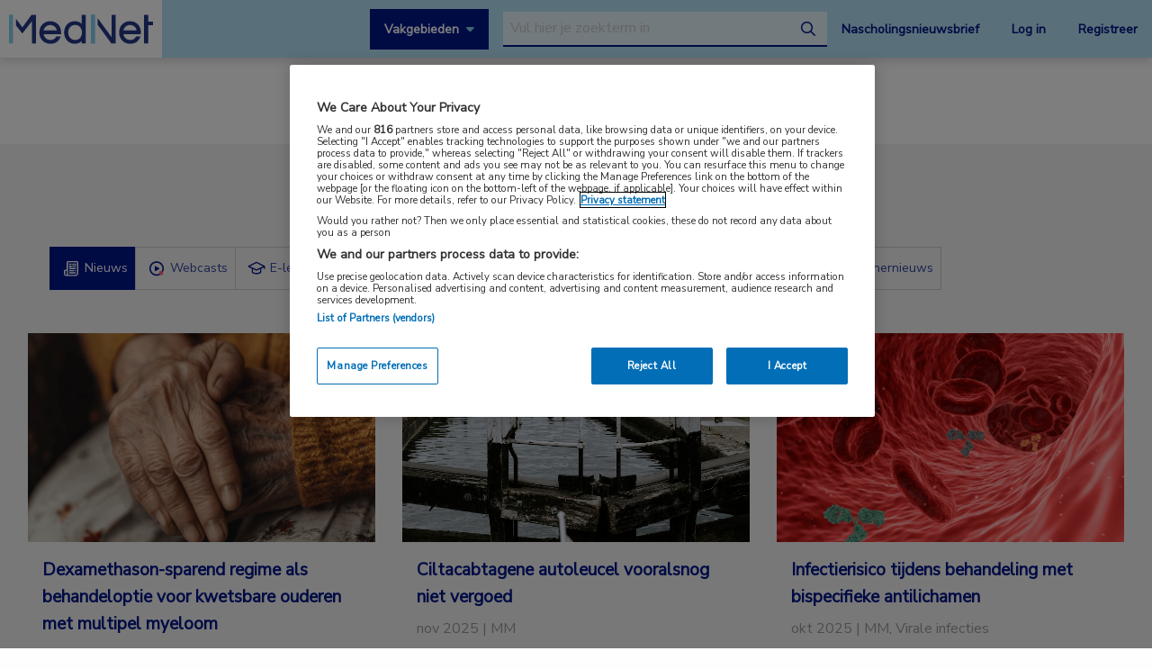

--- FILE ---
content_type: text/html; charset=UTF-8
request_url: https://www.mednet.nl/aandachtsgebied/mm/?m=aankomend
body_size: 11904
content:
<!doctype html>
<html class="no-js" lang="nl-NL" >
	<head>
		<meta charset="utf-8" />
		<meta name="viewport" content="width=device-width, initial-scale=1.0" />
		<link rel="shortcut icon" type="image/png" href="https://www.mednet.nl/wp-content/themes/FoundationPress-child/assets/img/favicon.ico">
		<link href="https://fonts.googleapis.com/css?family=Nunito+Sans&display=swap" rel="stylesheet">
		<!-- OneTrust Cookies Consent Notice start for mednet.nl -->
<script src="https://cdn.cookielaw.org/scripttemplates/otSDKStub.js"  type="text/javascript" charset="UTF-8" data-domain-script="07855d1e-fdfa-47c5-ba63-96fd8807dac0" ></script>
<script type="text/javascript">
function OptanonWrapper() { }
</script>
<!-- OneTrust Cookies Consent Notice end for mednet.nl -->

<!-- Ternair Webpush script start for mednet.nl -->
  <script src="https://ods-services.springer-sbm.com/webpush/publicwebpush/TernairWebPushSDK" async=""></script>
  <script>
    window.TernairWebPush = window.TernairWebPush || [];
    TernairWebPush.push(function() {
      TernairWebPush.init({
        webPushId: "wp-a3e5a5b1-fa04-425d-9c78-cf266cb1c748",
        subscribeUrl: "https://ods-services.springer-sbm.com/webhook//webpush/register",
        client: "bsl",
      });
    });
  </script>
<!-- Ternair Webpush script end for mednet.nl -->				 <!-- STRL -->
		 <script src="https://cdn.optimizely.com/js/20887691944.js"></script>
		<!-- Google Tag Manager crossdomain tracking -->
		<script>(function(w,d,s,l,i){w[l]=w[l]||[];w[l].push({'gtm.start':
		new Date().getTime(),event:'gtm.js'});var f=d.getElementsByTagName(s)[0],
		j=d.createElement(s),dl=l!='dataLayer'?'&l='+l:'';j.async=true;j.src=
		'https://www.googletagmanager.com/gtm.js?id='+i+dl;f.parentNode.insertBefore(j,f);
		})(window,document,'script','dataLayer','GTM-MHS62MT');</script>
		<!-- End Google Tag Manager -->
		 <meta name='robots' content='index, follow, max-image-preview:large, max-snippet:-1, max-video-preview:-1' />
	<style>img:is([sizes="auto" i], [sizes^="auto," i]) { contain-intrinsic-size: 3000px 1500px }</style>
	
<!-- Google Tag Manager for WordPress by gtm4wp.com -->
<script data-cfasync="false" data-pagespeed-no-defer>
	var gtm4wp_datalayer_name = "dataLayer";
	var dataLayer = dataLayer || [];
</script>
<!-- End Google Tag Manager for WordPress by gtm4wp.com -->
	<!-- This site is optimized with the Yoast SEO plugin v26.3 - https://yoast.com/wordpress/plugins/seo/ -->
	<title>MM | MedNet</title>
	<link rel="canonical" href="https://www.mednet.nl/aandachtsgebied/mm/" />
	<link rel="next" href="https://www.mednet.nl/aandachtsgebied/mm/page/2/" />
	<meta property="og:locale" content="nl_NL" />
	<meta property="og:type" content="article" />
	<meta property="og:title" content="MM | MedNet" />
	<meta property="og:url" content="https://www.mednet.nl/aandachtsgebied/mm/" />
	<meta property="og:site_name" content="MedNet" />
	<meta name="twitter:card" content="summary_large_image" />
	<script type="application/ld+json" class="yoast-schema-graph">{"@context":"https://schema.org","@graph":[{"@type":"CollectionPage","@id":"https://www.mednet.nl/aandachtsgebied/mm/","url":"https://www.mednet.nl/aandachtsgebied/mm/","name":"MM | MedNet","isPartOf":{"@id":"https://www.mednet.nl/#website"},"primaryImageOfPage":{"@id":"https://www.mednet.nl/aandachtsgebied/mm/#primaryimage"},"image":{"@id":"https://www.mednet.nl/aandachtsgebied/mm/#primaryimage"},"thumbnailUrl":"https://www.mednet.nl/wp-content/uploads/2026/01/ASH-2025-BANNER-START-VIDEO-771-x-460-webbeeld.jpg","breadcrumb":{"@id":"https://www.mednet.nl/aandachtsgebied/mm/#breadcrumb"},"inLanguage":"nl-NL"},{"@type":"ImageObject","inLanguage":"nl-NL","@id":"https://www.mednet.nl/aandachtsgebied/mm/#primaryimage","url":"https://www.mednet.nl/wp-content/uploads/2026/01/ASH-2025-BANNER-START-VIDEO-771-x-460-webbeeld.jpg","contentUrl":"https://www.mednet.nl/wp-content/uploads/2026/01/ASH-2025-BANNER-START-VIDEO-771-x-460-webbeeld.jpg","width":771,"height":460,"caption":"ASH video educatie"},{"@type":"BreadcrumbList","@id":"https://www.mednet.nl/aandachtsgebied/mm/#breadcrumb","itemListElement":[{"@type":"ListItem","position":1,"name":"Home","item":"https://www.mednet.nl/"},{"@type":"ListItem","position":2,"name":"MM"}]},{"@type":"WebSite","@id":"https://www.mednet.nl/#website","url":"https://www.mednet.nl/","name":"MedNet","description":"","potentialAction":[{"@type":"SearchAction","target":{"@type":"EntryPoint","urlTemplate":"https://www.mednet.nl/?s={search_term_string}"},"query-input":{"@type":"PropertyValueSpecification","valueRequired":true,"valueName":"search_term_string"}}],"inLanguage":"nl-NL"}]}</script>
	<!-- / Yoast SEO plugin. -->


<link rel='dns-prefetch' href='//ajax.googleapis.com' />
<link rel='dns-prefetch' href='//kit.fontawesome.com' />
<link rel='stylesheet' id='wp-block-library-css' href='https://www.mednet.nl/wp-includes/css/dist/block-library/style.min.css' type='text/css' media='all' />
<style id='classic-theme-styles-inline-css' type='text/css'>
/*! This file is auto-generated */
.wp-block-button__link{color:#fff;background-color:#32373c;border-radius:9999px;box-shadow:none;text-decoration:none;padding:calc(.667em + 2px) calc(1.333em + 2px);font-size:1.125em}.wp-block-file__button{background:#32373c;color:#fff;text-decoration:none}
</style>
<style id='filebird-block-filebird-gallery-style-inline-css' type='text/css'>
ul.filebird-block-filebird-gallery{margin:auto!important;padding:0!important;width:100%}ul.filebird-block-filebird-gallery.layout-grid{display:grid;grid-gap:20px;align-items:stretch;grid-template-columns:repeat(var(--columns),1fr);justify-items:stretch}ul.filebird-block-filebird-gallery.layout-grid li img{border:1px solid #ccc;box-shadow:2px 2px 6px 0 rgba(0,0,0,.3);height:100%;max-width:100%;-o-object-fit:cover;object-fit:cover;width:100%}ul.filebird-block-filebird-gallery.layout-masonry{-moz-column-count:var(--columns);-moz-column-gap:var(--space);column-gap:var(--space);-moz-column-width:var(--min-width);columns:var(--min-width) var(--columns);display:block;overflow:auto}ul.filebird-block-filebird-gallery.layout-masonry li{margin-bottom:var(--space)}ul.filebird-block-filebird-gallery li{list-style:none}ul.filebird-block-filebird-gallery li figure{height:100%;margin:0;padding:0;position:relative;width:100%}ul.filebird-block-filebird-gallery li figure figcaption{background:linear-gradient(0deg,rgba(0,0,0,.7),rgba(0,0,0,.3) 70%,transparent);bottom:0;box-sizing:border-box;color:#fff;font-size:.8em;margin:0;max-height:100%;overflow:auto;padding:3em .77em .7em;position:absolute;text-align:center;width:100%;z-index:2}ul.filebird-block-filebird-gallery li figure figcaption a{color:inherit}

</style>
<style id='global-styles-inline-css' type='text/css'>
:root{--wp--preset--aspect-ratio--square: 1;--wp--preset--aspect-ratio--4-3: 4/3;--wp--preset--aspect-ratio--3-4: 3/4;--wp--preset--aspect-ratio--3-2: 3/2;--wp--preset--aspect-ratio--2-3: 2/3;--wp--preset--aspect-ratio--16-9: 16/9;--wp--preset--aspect-ratio--9-16: 9/16;--wp--preset--color--black: #000000;--wp--preset--color--cyan-bluish-gray: #abb8c3;--wp--preset--color--white: #ffffff;--wp--preset--color--pale-pink: #f78da7;--wp--preset--color--vivid-red: #cf2e2e;--wp--preset--color--luminous-vivid-orange: #ff6900;--wp--preset--color--luminous-vivid-amber: #fcb900;--wp--preset--color--light-green-cyan: #7bdcb5;--wp--preset--color--vivid-green-cyan: #00d084;--wp--preset--color--pale-cyan-blue: #8ed1fc;--wp--preset--color--vivid-cyan-blue: #0693e3;--wp--preset--color--vivid-purple: #9b51e0;--wp--preset--gradient--vivid-cyan-blue-to-vivid-purple: linear-gradient(135deg,rgba(6,147,227,1) 0%,rgb(155,81,224) 100%);--wp--preset--gradient--light-green-cyan-to-vivid-green-cyan: linear-gradient(135deg,rgb(122,220,180) 0%,rgb(0,208,130) 100%);--wp--preset--gradient--luminous-vivid-amber-to-luminous-vivid-orange: linear-gradient(135deg,rgba(252,185,0,1) 0%,rgba(255,105,0,1) 100%);--wp--preset--gradient--luminous-vivid-orange-to-vivid-red: linear-gradient(135deg,rgba(255,105,0,1) 0%,rgb(207,46,46) 100%);--wp--preset--gradient--very-light-gray-to-cyan-bluish-gray: linear-gradient(135deg,rgb(238,238,238) 0%,rgb(169,184,195) 100%);--wp--preset--gradient--cool-to-warm-spectrum: linear-gradient(135deg,rgb(74,234,220) 0%,rgb(151,120,209) 20%,rgb(207,42,186) 40%,rgb(238,44,130) 60%,rgb(251,105,98) 80%,rgb(254,248,76) 100%);--wp--preset--gradient--blush-light-purple: linear-gradient(135deg,rgb(255,206,236) 0%,rgb(152,150,240) 100%);--wp--preset--gradient--blush-bordeaux: linear-gradient(135deg,rgb(254,205,165) 0%,rgb(254,45,45) 50%,rgb(107,0,62) 100%);--wp--preset--gradient--luminous-dusk: linear-gradient(135deg,rgb(255,203,112) 0%,rgb(199,81,192) 50%,rgb(65,88,208) 100%);--wp--preset--gradient--pale-ocean: linear-gradient(135deg,rgb(255,245,203) 0%,rgb(182,227,212) 50%,rgb(51,167,181) 100%);--wp--preset--gradient--electric-grass: linear-gradient(135deg,rgb(202,248,128) 0%,rgb(113,206,126) 100%);--wp--preset--gradient--midnight: linear-gradient(135deg,rgb(2,3,129) 0%,rgb(40,116,252) 100%);--wp--preset--font-size--small: 13px;--wp--preset--font-size--medium: 20px;--wp--preset--font-size--large: 36px;--wp--preset--font-size--x-large: 42px;--wp--preset--spacing--20: 0.44rem;--wp--preset--spacing--30: 0.67rem;--wp--preset--spacing--40: 1rem;--wp--preset--spacing--50: 1.5rem;--wp--preset--spacing--60: 2.25rem;--wp--preset--spacing--70: 3.38rem;--wp--preset--spacing--80: 5.06rem;--wp--preset--shadow--natural: 6px 6px 9px rgba(0, 0, 0, 0.2);--wp--preset--shadow--deep: 12px 12px 50px rgba(0, 0, 0, 0.4);--wp--preset--shadow--sharp: 6px 6px 0px rgba(0, 0, 0, 0.2);--wp--preset--shadow--outlined: 6px 6px 0px -3px rgba(255, 255, 255, 1), 6px 6px rgba(0, 0, 0, 1);--wp--preset--shadow--crisp: 6px 6px 0px rgba(0, 0, 0, 1);}:where(.is-layout-flex){gap: 0.5em;}:where(.is-layout-grid){gap: 0.5em;}body .is-layout-flex{display: flex;}.is-layout-flex{flex-wrap: wrap;align-items: center;}.is-layout-flex > :is(*, div){margin: 0;}body .is-layout-grid{display: grid;}.is-layout-grid > :is(*, div){margin: 0;}:where(.wp-block-columns.is-layout-flex){gap: 2em;}:where(.wp-block-columns.is-layout-grid){gap: 2em;}:where(.wp-block-post-template.is-layout-flex){gap: 1.25em;}:where(.wp-block-post-template.is-layout-grid){gap: 1.25em;}.has-black-color{color: var(--wp--preset--color--black) !important;}.has-cyan-bluish-gray-color{color: var(--wp--preset--color--cyan-bluish-gray) !important;}.has-white-color{color: var(--wp--preset--color--white) !important;}.has-pale-pink-color{color: var(--wp--preset--color--pale-pink) !important;}.has-vivid-red-color{color: var(--wp--preset--color--vivid-red) !important;}.has-luminous-vivid-orange-color{color: var(--wp--preset--color--luminous-vivid-orange) !important;}.has-luminous-vivid-amber-color{color: var(--wp--preset--color--luminous-vivid-amber) !important;}.has-light-green-cyan-color{color: var(--wp--preset--color--light-green-cyan) !important;}.has-vivid-green-cyan-color{color: var(--wp--preset--color--vivid-green-cyan) !important;}.has-pale-cyan-blue-color{color: var(--wp--preset--color--pale-cyan-blue) !important;}.has-vivid-cyan-blue-color{color: var(--wp--preset--color--vivid-cyan-blue) !important;}.has-vivid-purple-color{color: var(--wp--preset--color--vivid-purple) !important;}.has-black-background-color{background-color: var(--wp--preset--color--black) !important;}.has-cyan-bluish-gray-background-color{background-color: var(--wp--preset--color--cyan-bluish-gray) !important;}.has-white-background-color{background-color: var(--wp--preset--color--white) !important;}.has-pale-pink-background-color{background-color: var(--wp--preset--color--pale-pink) !important;}.has-vivid-red-background-color{background-color: var(--wp--preset--color--vivid-red) !important;}.has-luminous-vivid-orange-background-color{background-color: var(--wp--preset--color--luminous-vivid-orange) !important;}.has-luminous-vivid-amber-background-color{background-color: var(--wp--preset--color--luminous-vivid-amber) !important;}.has-light-green-cyan-background-color{background-color: var(--wp--preset--color--light-green-cyan) !important;}.has-vivid-green-cyan-background-color{background-color: var(--wp--preset--color--vivid-green-cyan) !important;}.has-pale-cyan-blue-background-color{background-color: var(--wp--preset--color--pale-cyan-blue) !important;}.has-vivid-cyan-blue-background-color{background-color: var(--wp--preset--color--vivid-cyan-blue) !important;}.has-vivid-purple-background-color{background-color: var(--wp--preset--color--vivid-purple) !important;}.has-black-border-color{border-color: var(--wp--preset--color--black) !important;}.has-cyan-bluish-gray-border-color{border-color: var(--wp--preset--color--cyan-bluish-gray) !important;}.has-white-border-color{border-color: var(--wp--preset--color--white) !important;}.has-pale-pink-border-color{border-color: var(--wp--preset--color--pale-pink) !important;}.has-vivid-red-border-color{border-color: var(--wp--preset--color--vivid-red) !important;}.has-luminous-vivid-orange-border-color{border-color: var(--wp--preset--color--luminous-vivid-orange) !important;}.has-luminous-vivid-amber-border-color{border-color: var(--wp--preset--color--luminous-vivid-amber) !important;}.has-light-green-cyan-border-color{border-color: var(--wp--preset--color--light-green-cyan) !important;}.has-vivid-green-cyan-border-color{border-color: var(--wp--preset--color--vivid-green-cyan) !important;}.has-pale-cyan-blue-border-color{border-color: var(--wp--preset--color--pale-cyan-blue) !important;}.has-vivid-cyan-blue-border-color{border-color: var(--wp--preset--color--vivid-cyan-blue) !important;}.has-vivid-purple-border-color{border-color: var(--wp--preset--color--vivid-purple) !important;}.has-vivid-cyan-blue-to-vivid-purple-gradient-background{background: var(--wp--preset--gradient--vivid-cyan-blue-to-vivid-purple) !important;}.has-light-green-cyan-to-vivid-green-cyan-gradient-background{background: var(--wp--preset--gradient--light-green-cyan-to-vivid-green-cyan) !important;}.has-luminous-vivid-amber-to-luminous-vivid-orange-gradient-background{background: var(--wp--preset--gradient--luminous-vivid-amber-to-luminous-vivid-orange) !important;}.has-luminous-vivid-orange-to-vivid-red-gradient-background{background: var(--wp--preset--gradient--luminous-vivid-orange-to-vivid-red) !important;}.has-very-light-gray-to-cyan-bluish-gray-gradient-background{background: var(--wp--preset--gradient--very-light-gray-to-cyan-bluish-gray) !important;}.has-cool-to-warm-spectrum-gradient-background{background: var(--wp--preset--gradient--cool-to-warm-spectrum) !important;}.has-blush-light-purple-gradient-background{background: var(--wp--preset--gradient--blush-light-purple) !important;}.has-blush-bordeaux-gradient-background{background: var(--wp--preset--gradient--blush-bordeaux) !important;}.has-luminous-dusk-gradient-background{background: var(--wp--preset--gradient--luminous-dusk) !important;}.has-pale-ocean-gradient-background{background: var(--wp--preset--gradient--pale-ocean) !important;}.has-electric-grass-gradient-background{background: var(--wp--preset--gradient--electric-grass) !important;}.has-midnight-gradient-background{background: var(--wp--preset--gradient--midnight) !important;}.has-small-font-size{font-size: var(--wp--preset--font-size--small) !important;}.has-medium-font-size{font-size: var(--wp--preset--font-size--medium) !important;}.has-large-font-size{font-size: var(--wp--preset--font-size--large) !important;}.has-x-large-font-size{font-size: var(--wp--preset--font-size--x-large) !important;}
:where(.wp-block-post-template.is-layout-flex){gap: 1.25em;}:where(.wp-block-post-template.is-layout-grid){gap: 1.25em;}
:where(.wp-block-columns.is-layout-flex){gap: 2em;}:where(.wp-block-columns.is-layout-grid){gap: 2em;}
:root :where(.wp-block-pullquote){font-size: 1.5em;line-height: 1.6;}
</style>
<link rel='stylesheet' id='main-stylesheet-css' href='https://www.mednet.nl/wp-content/themes/FoundationPress/dist/assets/css/app.css' type='text/css' media='all' />
<link rel='stylesheet' id='searchwp-forms-css' href='https://www.mednet.nl/wp-content/plugins/searchwp/assets/css/frontend/search-forms.min.css' type='text/css' media='all' />
<link rel='stylesheet' id='child-theme-css' href='https://www.mednet.nl/wp-content/themes/FoundationPress-child/assets/css/style.min.css' type='text/css' media='all' />
<script type="text/javascript" src="https://ajax.googleapis.com/ajax/libs/jquery/2.2.4/jquery.min.js" id="jquery-js"></script>
<link rel="https://api.w.org/" href="https://www.mednet.nl/wp-json/" />
<!-- Google Tag Manager for WordPress by gtm4wp.com -->
<!-- GTM Container placement set to footer -->
<script data-cfasync="false" data-pagespeed-no-defer>
	var dataLayer_content = {"pagePostType":"congress","pagePostType2":"tax-congress","pageCategory":[]};
	dataLayer.push( dataLayer_content );
</script>
<script data-cfasync="false" data-pagespeed-no-defer>
(function(w,d,s,l,i){w[l]=w[l]||[];w[l].push({'gtm.start':
new Date().getTime(),event:'gtm.js'});var f=d.getElementsByTagName(s)[0],
j=d.createElement(s),dl=l!='dataLayer'?'&l='+l:'';j.async=true;j.src=
'//www.googletagmanager.com/gtm.js?id='+i+dl;f.parentNode.insertBefore(j,f);
})(window,document,'script','dataLayer','GTM-PCK62XR');
</script>
<!-- End Google Tag Manager for WordPress by gtm4wp.com --><script>(()=>{var o=[],i={};["on","off","toggle","show"].forEach((l=>{i[l]=function(){o.push([l,arguments])}})),window.Boxzilla=i,window.boxzilla_queue=o})();</script>			<script type="text/javascript">
		(function () {

				// Run this in an interval (every 0.1s)
				var cnt = 0;
				var consentSetInterval = setInterval(function () {
						cnt += 1;

						// Stop if no consent after 60 seconds.
						if (cnt === 600) {
								clearInterval(consentSetInterval);
						}

						if (document.cookie.split('; ').find(row => row.startsWith('OptanonAlertBoxClosed='))) {

								clearInterval(consentSetInterval);
								var script = document.createElement('script');
								script.src = 'https://securepubads.g.doubleclick.net/tag/js/gpt.js';
								jQuery('head').append(script.outerHTML);
						}

						cnt++;
				}, 100);
		})();
</script>

<!-- Start GPT Tag -->
<script>
		window.googletag = window.googletag || {cmd: []};
		googletag.cmd.push(function() {
				var topbanner = googletag.sizeMapping()
						.addSize([1170, 0], [[1170, 225], [970, 250], [728, 90]])
						.addSize([970, 0], [[970, 250], [728, 90]])
						.addSize([728, 0], [[728, 90]])
						.addSize([0, 0], [])
						.build();

				var topbanner_mobile = googletag.sizeMapping()
						.addSize([768, 0], [])
						.addSize([370, 0], [[320, 100]])
						.build();

				var sidebar = googletag.sizeMapping()
						.addSize([768, 0], [[300, 250], [300, 600]])
						.addSize([300, 0], [])
						.addSize([0, 0], [])
						.build();

				var sidebar_mobile = googletag.sizeMapping()
						.addSize([768, 0], [])
						.addSize([300, 0], [[300, 251], [300, 601]])
						.addSize([0, 0], [])
						.build();

				googletag.defineSlot('/4969/mednet.nl/', [[1170,225],[728,90],[970,250]], 'div-gpt-ad-topbanner')
						.defineSizeMapping(topbanner)
						.addService(googletag.pubads());

				googletag.defineSlot('/4969/mednet.nl/', [[320,100]], 'div-gpt-ad-topbanner_mobile')
						.defineSizeMapping(topbanner_mobile)
						.addService(googletag.pubads());

				googletag.defineSlot('/4969/mednet.nl/', [[300,250],[300,600]], 'div-gpt-ad-sidebar')
						.defineSizeMapping(sidebar)
						.addService(googletag.pubads());

				googletag.defineSlot('/4969/mednet.nl/', [[300, 251], [300, 601]], 'div-gpt-ad-sidebar_mobile')
						.defineSizeMapping(sidebar_mobile)
						.addService(googletag.pubads());

				googletag.pubads().enableSingleRequest();
				googletag.pubads()
						.setTargeting('Aandachtsgebied', ["mm"])
						
						
						.setTargeting('BIG', 'no')
						.setTargeting('Pageid', 'term_19');
				googletag.pubads().collapseEmptyDivs();
				googletag.pubads().setCentering(true);
				googletag.enableServices();

		});
</script>
<!-- End GPT Tag -->
			<script>
				var wpurl   = 'https://www.mednet.nl';
				var ajaxurl = 'https://www.mednet.nl/wp-admin/admin-ajax.php';
				var stylesheet_directory = 'https://www.mednet.nl/wp-content/themes/FoundationPress-child';
				var page = 'page';
				var pageid = 'term_19';
				var big = 'no';
							</script>

			
			<script>
					window.dataLayer = window.dataLayer || [];
					dataLayer.push({
					'content': {
						'contentInfo': {
							'authors': 'Dorith van der Meij',
							'contentId': '44676',
							'publishedAt': '2026-01-16T11:40:54+01:00',
							'title': 'Prof. Niels van de Donk over iberdomide als maintenance na autoSCT bij MM',
							'sponsor': 'no',
							'sponsorName': '',
							'language': 'nl'
						},
						'tags': {
							'areasOfExpertise': 'Hematologie',
							'areasOfFocus': 'MM',
							'tags':'AutoSCT, iberdomide'
					}},
					'page': {
						'pageinfo': {
							'destinationURL': 'https://www.mednet.nl/aandachtsgebied/mm/?m=aankomend',
							'fullTextView':   'true',
							'pageName': 'Prof. Niels van de Donk over iberdomide als maintenance na autoSCT bij MM | MedNet',
							'pageType': 'congress'
						},
						'search':  {
							'query': '',
							'totalHits': '',
							'typeDiscipline': '',
							'typeCategory':''
						}
					},
					'session': {
						'authentication': {
							'loginStatus': 'false',
							'profession': '',
							'subscriberId': '',
							'subscriptions': '',
							'userLoginDetails': 'false'
					}}
			})
			</script>

					<!-- Google Tag Manager -->
			<script>(function(w,d,s,l,i){w[l]=w[l]||[];w[l].push({'gtm.start':
			new Date().getTime(),event:'gtm.js'});var f=d.getElementsByTagName(s)
			[0],
			j=d.createElement(s),dl=l!='dataLayer'?'&l='+l:'';j.async=true;j.src=
			'https://www.googletagmanager.com/gtm.js?id='+i+dl;f.parentNode.
			insertBefore(j,f);
			})(window,document,'script','dataLayer','GTM-PHBXDF2');</script>
			<!-- End Google Tag Manager -->

				</head>

	<body class="archive tax-focusarea term-mm term-19 wp-theme-FoundationPress wp-child-theme-FoundationPress-child offcanvas" >
		<!-- header -->
	<div class="opacitylayer"></div>
	<header>
		<a href="https://www.mednet.nl/congres-nieuws/prof-niels-van-de-donk-over-iberdomide-als-maintenance-na-autosct-bij-mm/#main" class="skiplink">Naar hoofdinhoud</a>
		<a href="https://www.mednet.nl/congres-nieuws/prof-niels-van-de-donk-over-iberdomide-als-maintenance-na-autosct-bij-mm/#menu" class="skiplink">Naar menu</a>

		<nav id="menu" aria-label="Main menu">

			<a href="https://www.mednet.nl" class="logo">
				<img src="https://www.mednet.nl/wp-content/uploads/2022/06/logo.svg" alt="MedNet" />
			</a>

			<div class="right">
				<a class="show-specialisms" data-toggle="specialisms">Vakgebieden</a>

				<div id="searchbar" class="searchbar hide-for-small-only">
					<form id="headersearch" action="/zoeken" method="get" aria-haspopup="true">
						<label for="s" style="position: absolute; left: -9999px;">Search through the website</label>
						<input placeholder="Vul hier je zoekterm in" type="text" name="_search" value=""  data-swpengine="default" data-swplive="true" />
						<button type="submit">
							<i class="fa-regular fa-magnifying-glass"></i>
							<span class="screen-reader-text">search</span>
						</button>
					</form>
				</div>

				<div class="hide-for-small-only">
					<a href="https://www.mednet.nl/nascholingsupdate/" class="login" title="Nascholingsnieuwsbrief"><span class="screen-reader-text">Nascholingsnieuwsbrief</span>Nascholingsnieuwsbrief</a>
											<a href="?sso=login" onclick="dataLayer.push({
								'event': 'trackEvent',
								'eventCategory': 'ctaClick',
								'eventAction': 'click',
								'eventLabel': 'Log in'})" class="login">Log in</a>
						<a href="https://www.mednet.nl/registreren/" onclick="dataLayer.push({
								'event': 'trackEvent',
								'eventCategory': 'ctaClick',
								'eventAction': 'click',
								'eventLabel': 'Registreer'})" class="register">Registreer</a>
						<script>
						dataLayer.push({'inloggen': 'false'});
						</script>
											<div data-responsive-toggle="searchbar" data-hide-for="medium">
						<button class="searchtoggle" type="button" data-toggle="searchbar">
							<i class="far fa-search"></i>
							<span class="screen-reader-text">Open zoekbalk</span>
						</button>
					</div>
				</div>

				<div class="show-for-small-only">
					<button class="menutoggle" type="button" data-toggle="mobilemenu">
						<i class="far fa-bars"></i>  Menu
					</button>
				</div>

				<div class="menu show-for-small-only" id="mobilemenu">
					<a href="https://www.mednet.nl/nascholingsupdate/" class="login" title="Nascholingsnieuwsbrief"><span class="screen-reader-text">Nascholingsnieuwsbrief</span>Nascholingsnieuwsbrief</a>
											<a href="?sso=login" onclick="dataLayer.push({
								'event': 'trackEvent',
								'eventCategory': 'ctaClick',
								'eventAction': 'click',
								'eventLabel': 'Log in'})" class="">Log in</a>
						<a href="https://www.mednet.nl/registreren/" onclick="dataLayer.push({
								'event': 'trackEvent',
								'eventCategory': 'ctaClick',
								'eventAction': 'click',
								'eventLabel': 'Registreer'})" class="register">Registreer</a>
						
					<a class="togglesearch">
						Zoeken					</a>
				</div>

			</div>

		</nav>
		<script type="text/javascript">
				$(document).ready(function(){
					$(".bluebox a").click(function(event) {
							var blueboxtext = $(this).text();
							window.dataLayer = window.dataLayer || [];
							dataLayer.push({
								'event': 'trackEvent',
								'eventCategory': 'ctaClick',
								'eventAction': 'click',
								'eventLabel': blueboxtext
							});
					});
				});

        $(document).ready(function(){
          $("a.ctaLink").click(function(event) {
							var ctatext = $(this).text();
              window.dataLayer = window.dataLayer || [];
              dataLayer.push({
                'event': 'trackEvent',
                'eventCategory': 'ctaClick',
                'eventAction': 'click',
                'eventLabel': ctatext
              });
          });
        });

		</script>
		<div class="specialisms-dropdown is-hidden" data-toggler="is-hidden" id="specialisms">
			<div class="row">
				<div class="column large-12 medium-12 small-12">
					<ul>
						<li><a href="https://www.mednet.nl/vakgebied/cardiologie">Cardiologie</a></li><li><a href="https://www.mednet.nl/vakgebied/covid-19/">Coronavirus (COVID-19)</a></li><li><a href="https://www.mednet.nl/vakgebied/dermatologie/">Dermatologie</a></li><li><a href="https://www.mednet.nl/vakgebied/endocrinologie/">Endocrinologie</a></li><li><a href="https://www.mednet.nl/vakgebied/farmacie/">Farmacie</a></li><li><a href="https://www.mednet.nl/vakgebied/gastro-enterologie/">Gastro-enterologie</a></li><li><a href="https://www.mednet.nl/vakgebied/heelkunde/">Heelkunde</a></li></ul><ul><li><a href="https://www.mednet.nl/vakgebied/hematologie">Hematologie</a></li><li><a href="https://www.mednet.nl/vakgebied/huisartsgeneeskunde/">Huisartsgeneeskunde</a></li><li><a href="https://www.mednet.nl/vakgebied/infectieziekten/">Infectieziekten</a></li><li><a href="https://www.mednet.nl/vakgebied/kindergeneeskunde/">Kindergeneeskunde</a></li><li><a href="https://www.mednet.nl/vakgebied/longziekten/">Longziekten</a></li><li><a href="https://www.mednet.nl/vakgebied/nefrologie/">Nefrologie</a></li><li><a href="https://www.mednet.nl/vakgebied/neurologie/">Neurologie</a></li></ul><ul><li><a href="https://www.mednet.nl/vakgebied/oncologie/">Oncologie</a></li><li><a href="https://www.mednet.nl/vakgebied/oogheelkunde/">Oogheelkunde</a></li><li><a href="https://www.mednet.nl/vakgebied/overig/">Overig</a></li><li><a href="https://www.mednet.nl/vakgebied/reumatologie/">Reumatologie</a></li><li><a href="https://www.mednet.nl/vakgebied/urologie/">Urologie</a></li><li><a href="https://www.mednet.nl/vakgebied/voeding/">Voeding</a></li>					</ul>
				</div>
			</div>
		</div>
	</header>
	<!-- end:header -->

  <main id="main">

    		<div class="dfp-ad header">
			<div class="row">
				<div class="column large-12 medium-12 small-12">
					<div class="ad">
						<!-- GPT AdSlot 1 for Ad unit 'mednet.nl/homepage' ### Size: [[1170,225],[728,90],[970,250]] -->
						<div id='div-gpt-ad-topbanner'>
							<script>
								googletag.cmd.push(function() { googletag.display('div-gpt-ad-topbanner'); });
							</script>
						</div>
						<!-- End AdSlot 1 -->

						<!-- GPT AdSlot 2 for Ad unit 'mednet.nl/homepage' ### Size: [[320,100]] -->
						<div id='div-gpt-ad-topbanner_mobile'>
							<script>
								googletag.cmd.push(function() { googletag.display('div-gpt-ad-topbanner_mobile'); });
							</script>
						</div>
						<!-- End AdSlot 2 -->
					</div>
				</div>
			</div>
		</div>
		
    <!-- specialism-tabs- -->
<div class="section specialism-tabs" id="blok-1">
  <div class="row">
	<div class="column large-12 medium-12 small-12">
	  <h2>Compleet MedNet aanbod voor  <span>MM</span></h2>

	  <ul class="tabs" data-tabs id="specialism-tabs" data-deep-link="true" data-update-history="true" data-deep-link-smudge="true"  data-deep-link-smudge-offset="true">
		<li class="tabs-title is-active "><a href="#news" data-tabs-target="news"  aria-selected="true"><div class="icon" style="background-image:url(https://www.mednet.nl/wp-content/themes/FoundationPress-child/assets/img/iconen_icon-nieuwsbrief.svg)" alt="Nieuws"></div> Nieuws</a></li>
		<li class="tabs-title"><a data-tabs-target="webcast" href="#webcast"><div class="icon" style="background-image:url(https://www.mednet.nl/wp-content/themes/FoundationPress-child/assets/img/iconen_icon-live-webcast.svg)" alt="Webcasts"></div> Webcasts</a></li>
		<li class="tabs-title"><a data-tabs-target="e-learning" href="#e-learning"><div class="icon" style="background-image:url(https://www.mednet.nl/wp-content/themes/FoundationPress-child/assets/img/iconen_icon-e-learning.svg)" alt="E-learnings"></div> E-learnings</a></li>
		<li class="tabs-title"><a data-tabs-target="meeting" href="#meeting"><div class="icon" style="background-image:url(https://www.mednet.nl/wp-content/themes/FoundationPress-child/assets/img/iconen_icon-bijeenkomst.svg)" alt="Bijeenkomsten"></div> Bijeenkomsten</a></li>
		<li class="tabs-title "><a data-tabs-target="congresnieuws" href="#congresnieuws"><div class="icon" style="background-image:url(https://www.mednet.nl/wp-content/themes/FoundationPress-child/assets/img/iconen_icon-nieuwsbrief.svg)" alt="Congresnieuws"></div> Congresnieuws</a></li>
		<li class="tabs-title"><a data-tabs-target="podcasts" href="#podcasts"><div class="icon" style="background-image:url(https://www.mednet.nl/wp-content/themes/FoundationPress-child/assets/img/iconen_icon-podcast.svg)" alt="Podcasts"></div> Podcasts</a></li>
		<li class="tabs-title"><a data-tabs-target="newspaper" href="#newspaper"><div class="icon" style="background-image:url(https://www.mednet.nl/wp-content/themes/FoundationPress-child/assets/img/icon-digitale-krant.svg)" alt="Digitale krant"></div> Digitale krant</a></li>
		<li class="tabs-title"><a data-tabs-target="partnernews" href="#partnernews"><div class="icon" style="background-image:url(https://www.mednet.nl/wp-content/themes/FoundationPress-child/assets/img/icon-digitale-krant.svg)" alt="Partnernieuws"></div> Partnernieuws</a></li>
								
	  </ul>
	</div>
  </div>


  <div class="tabs-content" data-tabs-content="specialism-tabs">
	<div class="tabs-panel is-active " id="news">

	  <div class="row expanded large-up-3 medium-up-2 small-up-1 items">
		<div class="column column-block">
	<div class="grid-card-news">
		<div class="image" style="background-image:url(https://www.mednet.nl/wp-content/uploads/2025/12/Template-nieuwsberichten-MedNet-2025-12-08T153857.303-1.png)">
				</div>
		<div class="content">
			<h3>
				Dexamethason-sparend regime als behandeloptie voor kwetsbare ouderen met multipel myeloom			</h3>
			<div class="text">
				<p>
					dec 2025 |  MM				</p>
			</div>
		</div>
		<a  href="https://www.mednet.nl/nieuws/dexamethason-sparend-regime-als-behandeloptie-voor-kwetsbare-ouderen-met-multipel-myeloom/" class="link">
			<span class="screen-reader-text">
				Lees meer over Dexamethason-sparend regime als behandeloptie voor kwetsbare ouderen met multipel myeloom			</span>
		</a>
	</div>
</div>
<div class="column column-block">
	<div class="grid-card-news">
		<div class="image" style="background-image:url(https://www.mednet.nl/wp-content/uploads/2022/11/Sluis.jpg)">
				</div>
		<div class="content">
			<h3>
				Ciltacabtagene autoleucel vooralsnog niet vergoed			</h3>
			<div class="text">
				<p>
					nov 2025 |  MM				</p>
			</div>
		</div>
		<a  href="https://www.mednet.nl/nieuws/ciltacabtagene-autoleucel-vooralsnog-niet-vergoed/" class="link">
			<span class="screen-reader-text">
				Lees meer over Ciltacabtagene autoleucel vooralsnog niet vergoed			</span>
		</a>
	</div>
</div>
<div class="column column-block">
	<div class="grid-card-news">
		<div class="image" style="background-image:url(https://www.mednet.nl/wp-content/uploads/2025/10/Template-nieuwsberichten-MedNet-2025-10-20T080845.325-1.png)">
				</div>
		<div class="content">
			<h3>
				Infectierisico tijdens behandeling met bispecifieke antilichamen			</h3>
			<div class="text">
				<p>
					okt 2025 |  MM, Virale infecties				</p>
			</div>
		</div>
		<a  href="https://www.mednet.nl/nieuws/infectierisico-tijdens-behandeling-met-bispecifieke-antilichamen/" class="link">
			<span class="screen-reader-text">
				Lees meer over Infectierisico tijdens behandeling met bispecifieke antilichamen			</span>
		</a>
	</div>
</div>
<div class="column column-block">
	<div class="grid-card-news">
		<div class="image" style="background-image:url(https://www.mednet.nl/wp-content/uploads/2025/10/Interview-Roeloffzen.jpg)">
				</div>
		<div class="content">
			<h3>
				ARI-0002h (cesni-cel) onderzocht bij patiënten met recidief/refractair multipel myeloom in HOVON 183-studie			</h3>
			<div class="text">
				<p>
					okt 2025 |  MM				</p>
			</div>
		</div>
		<a  href="https://www.mednet.nl/nieuws/ari-0002h-cesni-cel-onderzocht-bij-patienten-met-recidief-refractair-multipel-myeloom-in-hovon-183-studie/" class="link">
			<span class="screen-reader-text">
				Lees meer over ARI-0002h (cesni-cel) onderzocht bij patiënten met recidief/refractair multipel myeloom in HOVON 183-studie			</span>
		</a>
	</div>
</div>
<div class="column column-block">
	<div class="grid-card-news">
		<div class="image" style="background-image:url(https://www.mednet.nl/wp-content/uploads/2025/09/Template-nieuwsberichten-MedNet-2025-09-18T141551.880-1.png)">
				</div>
		<div class="content">
			<h3>
				Nieuwe definitie van lichte keten MGUS			</h3>
			<div class="text">
				<p>
					sep 2025 |  MM				</p>
			</div>
		</div>
		<a  href="https://www.mednet.nl/nieuws/nieuwe-definitie-van-lichte-keten-mgus/" class="link">
			<span class="screen-reader-text">
				Lees meer over Nieuwe definitie van lichte keten MGUS			</span>
		</a>
	</div>
</div>
<div class="column column-block">
	<div class="grid-card-news">
		<div class="image" style="background-image:url(https://www.mednet.nl/wp-content/uploads/2025/07/Hema-4-kader-5.png)">
				</div>
		<div class="content">
			<h3>
				Kwaliteit van leven met belantamab mafodotin, bortezomib en dexamethason bij RRMM			</h3>
			<div class="text">
				<p>
					aug 2025 |  MM				</p>
			</div>
		</div>
		<a  href="https://www.mednet.nl/nieuws/kwaliteit-van-leven-met-belantamab-mafodotin-bortezomib-en-dexamethason-bij-rrmm/" class="link">
			<span class="screen-reader-text">
				Lees meer over Kwaliteit van leven met belantamab mafodotin, bortezomib en dexamethason bij RRMM			</span>
		</a>
	</div>
</div>
	  </div>
	  <div class="pagination-row row">
		<div class="column large-12 medium-12 small-12">
		  <div class="pagination-centered"><ul class='pagination'>
	<li><span aria-current="page" class="page-numbers current">1</span></li>
	<li><a class="page-numbers" href="https://www.mednet.nl/aandachtsgebied/mm/?pg=2&#038;t=news&#038;m=aankomend#news">2</a></li>
	<li><a class="page-numbers" href="https://www.mednet.nl/aandachtsgebied/mm/?pg=3&#038;t=news&#038;m=aankomend#news">3</a></li>
	<li><a class="page-numbers" href="https://www.mednet.nl/aandachtsgebied/mm/?pg=4&#038;t=news&#038;m=aankomend#news">4</a></li>
	<li><a class="page-numbers" href="https://www.mednet.nl/aandachtsgebied/mm/?pg=5&#038;t=news&#038;m=aankomend#news">5</a></li>
	<li><a class="page-numbers" href="https://www.mednet.nl/aandachtsgebied/mm/?pg=6&#038;t=news&#038;m=aankomend#news">6</a></li>
	<li><span class="page-numbers dots">&hellip;</span></li>
	<li><a class="page-numbers" href="https://www.mednet.nl/aandachtsgebied/mm/?pg=28&#038;t=news&#038;m=aankomend#news">28</a></li>
	<li><a class="next page-numbers" href="https://www.mednet.nl/aandachtsgebied/mm/?pg=2&#038;t=news&#038;m=aankomend#news">&raquo;</a></li>
</ul>
</div><!--// end .pagination -->		</div>
	  </div>
	</div>
	<div class="tabs-panel" id="webcast">

	  <div class="row expanded large-up-3 large-up-2 small-up-1 items">
		<div class="column column-block">
  <div class="grid-card-webcast">
    <div class="image" style="background-image:url(https://www.mednet.nl/wp-content/uploads/2024/05/OD-2-1024x611.png)">
          </div>
    <div class="content">
      <h3>
        GPRC5D & BCMA Bijwerkingen in de dagelijkse praktijk      </h3>
      <div class="text">
        <p>
          1 jul 2025 | MM        </p>
      </div>
    </div>
    <a  href="https://www.mednet.nl/webcast/gprc5d-bcma-bijwerkingen/" class="link">
      <span class="screen-reader-text">
        Lees meer over GPRC5D & BCMA Bijwerkingen in de dagelijkse praktijk      </span>
    </a>
  </div>
</div>
	  </div>
	  <div class="pagination-row row">
		<div class="column large-12 medium-12 small-12">
		  		</div>
	  </div>
	</div>
	<div class="tabs-panel" id="e-learning">

	  <div class="row expanded large-up-3 large-up-2 small-up-1 items">
		</div><div class="row no-items"><div class="column large-12 medium-12 small-12">Er zijn geen e-learnings gevonden.</div></div><div>	  </div>
	  <div class="pagination-row row">
		<div class="column large-12 medium-12 small-12">
		  		</div>
	  </div>
	</div>
	<div class="tabs-panel" id="meeting">
	  <div class="row">
		<div class="column large-4 medium-4 small-12">
		  <div class="filters">
			<a href="https://www.mednet.nl/aandachtsgebied/mm/?m=aankomend#meeting" class="filter-btn active">Aankomend</a>
			<a href="https://www.mednet.nl/aandachtsgebied/mm/?m=terugblik#meeting" class="filter-btn ">Terugblik</a>
		  </div>
		</div>
	  </div>
	  <div class="row expanded large-up-3 large-up-2 small-up-1 items">

		<div class="column column-block">
  <div class="grid-card-meeting">
    <div class="image" style="background-image:url(https://www.mednet.nl/wp-content/uploads/2025/10/SHC_Hematologie_BIJ_banners_771-x-460.jpg)">
          </div>
    <div class="content">
      <h3>
        Casuïstiek Symposium Hematologie - AML, DLBCL en MM      </h3>
      <div class="text">
        <p>
          woensdag 11 feb 2026 van 15:00 tot 20:00 | Leukemie, Lymfoom, MM        </p>
      </div>
    </div>
    <a   href="https://www.mednet.nl/bijeenkomst/casuistiek-symposium-hematologie-aml-dlbcl-en-mm/" class="link">
      <span class="screen-reader-text">
        Lees meer over Casuïstiek Symposium Hematologie - AML, DLBCL en MM      </span>
    </a>
  </div>
</div>
	  </div>
	  <div class="pagination-row row">
		<div class="column large-12 medium-12 small-12">
		  		</div>
	  </div>
	</div>
	<div class="tabs-panel " id="congresnieuws">
	  <div class="row expanded large-up-3 large-up-2 small-up-1 items">

		<div class="column column-block">
	<div class="grid-card-congresnews">
		<div class="image" style="background-image:url(https://www.mednet.nl/wp-content/uploads/2026/01/ASH-2025-BANNER-START-VIDEO-771-x-460-webbeeld.jpg)">
				</div>
		<div class="content">
			<h3>
				Prof. Niels van de Donk over iberdomide als maintenance na autoSCT bij MM			</h3>
			<div class="text">
				<p>
					jan 2026 |  MM				</p>
			</div>
		</div>
		<a  href="https://www.mednet.nl/congres-nieuws/prof-niels-van-de-donk-over-iberdomide-als-maintenance-na-autosct-bij-mm/" class="link">
			<span class="screen-reader-text">
				Lees meer over Prof. Niels van de Donk over iberdomide als maintenance na autoSCT bij MM			</span>
		</a>
	</div>
</div>
<div class="column column-block">
	<div class="grid-card-congresnews">
		<div class="image" style="background-image:url(https://www.mednet.nl/wp-content/uploads/2026/01/ASH-2025-BANNER-START-VIDEO-771-x-460-webbeeld.jpg)">
				</div>
		<div class="content">
			<h3>
				Dr. Paul Geerts over teclistamab-daratumumab vs DVd/DPd bij R/R MM			</h3>
			<div class="text">
				<p>
					jan 2026 |  MM				</p>
			</div>
		</div>
		<a  href="https://www.mednet.nl/congres-nieuws/dr-paul-geerts-over-teclistamab-daratumumab-vs-dvd-dpd-bij-r-r-mm/" class="link">
			<span class="screen-reader-text">
				Lees meer over Dr. Paul Geerts over teclistamab-daratumumab vs DVd/DPd bij R/R MM			</span>
		</a>
	</div>
</div>
<div class="column column-block">
	<div class="grid-card-congresnews">
		<div class="image" style="background-image:url(https://www.mednet.nl/wp-content/uploads/2025/12/ASH-2025-HOOFDBEELD-1100-x-450-1024x419.jpg)">
				</div>
		<div class="content">
			<h3>
				Vroege MRD-negativiteit met in vivo CAR T-celtherapie bij R/R MM			</h3>
			<div class="text">
				<p>
					dec 2025 |  MM				</p>
			</div>
		</div>
		<a  href="https://www.mednet.nl/congres-nieuws/vroege-mrd-negativiteit-met-in-vivo-car-t-celtherapie-bij-r-r-mm/" class="link">
			<span class="screen-reader-text">
				Lees meer over Vroege MRD-negativiteit met in vivo CAR T-celtherapie bij R/R MM			</span>
		</a>
	</div>
</div>
<div class="column column-block">
	<div class="grid-card-congresnews">
		<div class="image" style="background-image:url(https://www.mednet.nl/wp-content/uploads/2025/12/ASH-2025-BERICHTBANNER-771-x-460.jpg)">
				</div>
		<div class="content">
			<h3>
				Duurzame respons met belantamab mafodotin plus pomalidomide en dexamethason bij R/R MM			</h3>
			<div class="text">
				<p>
					dec 2025 |  MM				</p>
			</div>
		</div>
		<a  href="https://www.mednet.nl/congres-nieuws/duurzame-respons-met-belantamab-mafodotin-plus-pomalidomide-en-dexamethason-bij-r-r-mm/" class="link">
			<span class="screen-reader-text">
				Lees meer over Duurzame respons met belantamab mafodotin plus pomalidomide en dexamethason bij R/R MM			</span>
		</a>
	</div>
</div>
<div class="column column-block">
	<div class="grid-card-congresnews">
		<div class="image" style="background-image:url(https://www.mednet.nl/wp-content/uploads/2025/06/EHA-2025-HOOFDBEELD-1100-x-450-1024x419.jpg)">
				</div>
		<div class="content">
			<h3>
				Combinatie talquetamab en teclistamab responsverhogend bij R/R MM met EMD			</h3>
			<div class="text">
				<p>
					jun 2025 |  MM				</p>
			</div>
		</div>
		<a  href="https://www.mednet.nl/congres-nieuws/combinatie-talquetamab-en-teclistamab-responsverhogend-bij-r-r-mm-met-emd/" class="link">
			<span class="screen-reader-text">
				Lees meer over Combinatie talquetamab en teclistamab responsverhogend bij R/R MM met EMD			</span>
		</a>
	</div>
</div>
<div class="column column-block">
	<div class="grid-card-congresnews">
		<div class="image" style="background-image:url(https://www.mednet.nl/wp-content/uploads/2025/06/EHA-2025-BERICHTBANNER-771-x-460.jpg)">
				</div>
		<div class="content">
			<h3>
				Eerste resultaten voor elranatamab-combinatietherapie bij NDMM			</h3>
			<div class="text">
				<p>
					jun 2025 |  MM				</p>
			</div>
		</div>
		<a  href="https://www.mednet.nl/congres-nieuws/eerste-resultaten-voor-elranatamab-combinatietherapie-bij-ndmm/" class="link">
			<span class="screen-reader-text">
				Lees meer over Eerste resultaten voor elranatamab-combinatietherapie bij NDMM			</span>
		</a>
	</div>
</div>
<div class="column column-block">
	<div class="grid-card-congresnews">
		<div class="image" style="background-image:url(https://www.mednet.nl/wp-content/uploads/2025/06/EHA-2025-BERICHTBANNER-771-x-460.jpg)">
				</div>
		<div class="content">
			<h3>
				Circulerende tumorcellen als onafhankelijke prognostische factor bij NDMM			</h3>
			<div class="text">
				<p>
					jun 2025 |  MM				</p>
			</div>
		</div>
		<a  href="https://www.mednet.nl/congres-nieuws/circulerende-tumorcellen-als-onafhankelijke-prognostische-factor-bij-ndmm/" class="link">
			<span class="screen-reader-text">
				Lees meer over Circulerende tumorcellen als onafhankelijke prognostische factor bij NDMM			</span>
		</a>
	</div>
</div>
<div class="column column-block">
	<div class="grid-card-congresnews">
		<div class="image" style="background-image:url(https://www.mednet.nl/wp-content/uploads/2024/12/ASH-2024-BERICHTBANNER-771-x-460.jpg)">
				</div>
		<div class="content">
			<h3>
				Patiënten met hoogrisico MM herkennen op basis van laboratoriumkenmerken			</h3>
			<div class="text">
				<p>
					jan 2025 |  MM, Stamceltransplantatie				</p>
			</div>
		</div>
		<a  href="https://www.mednet.nl/congres-nieuws/patienten-met-hoogrisico-mm-herkennen-op-basis-van-laboratoriumkenmerken/" class="link">
			<span class="screen-reader-text">
				Lees meer over Patiënten met hoogrisico MM herkennen op basis van laboratoriumkenmerken			</span>
		</a>
	</div>
</div>
<div class="column column-block">
	<div class="grid-card-congresnews">
		<div class="image" style="background-image:url(https://www.mednet.nl/wp-content/uploads/2025/01/ASH-2024-video-educatie-webbeeld-1024x611.jpg)">
				</div>
		<div class="content">
			<h3>
				Prof. Sonja Zweegman over MRD-metingen in de Cepheus-studie			</h3>
			<div class="text">
				<p>
					jan 2025 |  MM				</p>
			</div>
		</div>
		<a  href="https://www.mednet.nl/congres-nieuws/prof-sonja-zweegman-over-mrd-metingen-in-de-cepheus-studie/" class="link">
			<span class="screen-reader-text">
				Lees meer over Prof. Sonja Zweegman over MRD-metingen in de Cepheus-studie			</span>
		</a>
	</div>
</div>
	  </div>
	  <div class="pagination-row row">
		<div class="column large-12 medium-12 small-12">
		  <div class="pagination-centered"><ul class='pagination'>
	<li><span aria-current="page" class="page-numbers current">1</span></li>
	<li><a class="page-numbers" href="https://www.mednet.nl/aandachtsgebied/mm/?pg=2&#038;t=congresnieuws&#038;m=aankomend#congresnieuws">2</a></li>
	<li><a class="page-numbers" href="https://www.mednet.nl/aandachtsgebied/mm/?pg=3&#038;t=congresnieuws&#038;m=aankomend#congresnieuws">3</a></li>
	<li><a class="page-numbers" href="https://www.mednet.nl/aandachtsgebied/mm/?pg=4&#038;t=congresnieuws&#038;m=aankomend#congresnieuws">4</a></li>
	<li><a class="page-numbers" href="https://www.mednet.nl/aandachtsgebied/mm/?pg=5&#038;t=congresnieuws&#038;m=aankomend#congresnieuws">5</a></li>
	<li><a class="page-numbers" href="https://www.mednet.nl/aandachtsgebied/mm/?pg=6&#038;t=congresnieuws&#038;m=aankomend#congresnieuws">6</a></li>
	<li><a class="page-numbers" href="https://www.mednet.nl/aandachtsgebied/mm/?pg=7&#038;t=congresnieuws&#038;m=aankomend#congresnieuws">7</a></li>
	<li><a class="next page-numbers" href="https://www.mednet.nl/aandachtsgebied/mm/?pg=2&#038;t=congresnieuws&#038;m=aankomend#congresnieuws">&raquo;</a></li>
</ul>
</div><!--// end .pagination -->		</div>
	  </div>
	</div>
	<div class="tabs-panel" id="podcasts">
	  <div class="row large-up-3 large-up-2 small-up-1 items">
		</div><div class="row no-items"><div class="column large-12 medium-12 small-12">Er zijn geen podcasts gevonden.</div></div><div>	  </div>
	  <div class="pagination-row row">
		<div class="column large-12 medium-12 small-12">
		  		</div>
	  </div>
	</div>
		<div class="tabs-panel" id="newspaper">
	  <div class="row large-up-3 large-up-2 small-up-1 items">
		</div><div class="row no-items text-2"><div class="column large-12 medium-12 small-12">Geen digitale kranten gevonden.</div></div><div>	  </div>
	  <div class="pagination-row row">
		<div class="column large-12 medium-12 small-12">
		  		</div>
	  </div>
	</div>
	

<div class="tabs-panel" id="partnernews">

	  <div class="row expanded large-up-3 large-up-2 small-up-1 items">
		</div><div class="row no-items"><div class="column large-12 medium-12 small-12">No partner news found.</div></div><div>	  </div>
	  <div class="pagination-row row">
		<div class="column large-12 medium-12 small-12">
		  		</div>
	  </div>
	</div>

		
  </div>
</div>
<!-- end:specialism-tabs- -->
  </main>

	<script>
	jQuery( document ).ready(function($) {
		if( $('footer .widgets .cookievoorkeuren a').length > 0 ) {
			$('.cookievoorkeuren a').addClass( 'ot-sdk-show-settings' );
			setTimeout(function(){ $('.cookievoorkeuren a').text( 'Beheer cookievoorkeuren' ) }, 500);
		}
	});
	</script>
		<!-- footer -->
	
	<footer>
				<div class="row widgets">
			<div class="columns large-3 medium-3 small-12">
				<div id="nav_menu-5" class="widget widget_nav_menu"><h6>Populaire pagina&#8217;s</h6><div class="menu-footer-5-container"><ul id="menu-footer-5" class="menu"><li id="menu-item-11878" class="menu-item menu-item-type-post_type menu-item-object-page menu-item-11878"><a href="https://www.mednet.nl/nascholing/">Nascholing</a></li>
<li id="menu-item-11877" class="menu-item menu-item-type-post_type menu-item-object-page menu-item-11877"><a href="https://www.mednet.nl/podcasts/">Podcasts</a></li>
<li id="menu-item-11880" class="menu-item menu-item-type-custom menu-item-object-custom menu-item-11880"><a href="https://www.mednet.nl/account/nieuwsbrieven/">Nieuwsbrieven</a></li>
<li id="menu-item-15149" class="menu-item menu-item-type-post_type menu-item-object-page menu-item-15149"><a href="https://www.mednet.nl/onze-experts/">Onze medische experts</a></li>
<li id="menu-item-11879" class="menu-item menu-item-type-custom menu-item-object-custom menu-item-11879"><a href="https://vacatures.mednet.nl/">Vacatures</a></li>
</ul></div></div>			</div>
			<div class="columns large-3 medium-3 small-12">
				<div id="nav_menu-2" class="widget widget_nav_menu"><h6>Vragen</h6><div class="menu-footer-3-container"><ul id="menu-footer-3" class="menu"><li id="menu-item-357" class="menu-item menu-item-type-post_type menu-item-object-page menu-item-357"><a href="https://www.mednet.nl/faqs/">FAQ’s</a></li>
<li id="menu-item-356" class="menu-item menu-item-type-post_type menu-item-object-page menu-item-356"><a href="https://www.mednet.nl/helpdesk/">Helpdesk nascholingen</a></li>
<li id="menu-item-358" class="menu-item menu-item-type-post_type menu-item-object-page menu-item-358"><a href="https://www.mednet.nl/contact/">Contact</a></li>
</ul></div></div>			</div>
			<div class="columns large-3 medium-3 small-12">
				<div id="nav_menu-3" class="widget widget_nav_menu"><h6>Overig</h6><div class="menu-footer-4-container"><ul id="menu-footer-4" class="menu"><li id="menu-item-400" class="menu-item menu-item-type-post_type menu-item-object-page menu-item-400"><a href="https://www.mednet.nl/redactie/">Redactie</a></li>
<li id="menu-item-5002" class="menu-item menu-item-type-post_type menu-item-object-page menu-item-5002"><a href="https://www.mednet.nl/adverteren/">Adverteren</a></li>
<li id="menu-item-368" class="menu-item menu-item-type-post_type menu-item-object-page menu-item-368"><a href="https://www.mednet.nl/algemene-voorwaarden/">Algemene voorwaarden</a></li>
<li id="menu-item-353" class="menu-item menu-item-type-post_type menu-item-object-page menu-item-353"><a href="https://www.mednet.nl/privacy-statement/">Privacy Statement</a></li>
<li id="menu-item-369" class="menu-item menu-item-type-post_type menu-item-object-page menu-item-369"><a href="https://www.mednet.nl/cookiestatement/">Cookiestatement</a></li>
<li id="menu-item-21426" class="cookievoorkeuren menu-item menu-item-type-custom menu-item-object-custom menu-item-21426"><a>Beheer cookievoorkeuren</a></li>
</ul></div></div>			</div>
			<div class="columns large-3 medium-3 small-12">
				<div id="custom_html-4" class="widget_text widget widget_custom_html"><h6>Springer Health+</h6><div class="textwidget custom-html-widget">KvK Utrecht: 32107635<br/>
Postbus 246<br/>
3990 GA Houten</div></div>			</div>
		</div>
		
		<div class="row copyright">
			<div class="columns large-9 medium-9 small-12">
				<div class="inner">
					<a href="https://springerhealthcare.nl/" target="_blank" rel="noopener"><img src="https://www.mednet.nl/wp-content/themes/FoundationPress-child/assets/img/logofooter.png" alt="Springer Healthcare" /><span class="screen-reader-text">BSL</span></a>
				</div>
			</div>
			<div class="columns large-3 medium-63 small-12">
				<div class="socials">
					<span>Volg MedNet op:</span>
					<a target="_blank" rel="noopener" href="https://twitter.com/mednet"><i class="fa-brands fa-square-x-twitter"></i><span class="screen-reader-text">Twitter</span></a>
					<a target="_blank" rel="noopener" href="https://www.facebook.com/Mednet.nl/"><i class="fab fa-facebook-square"></i><span class="screen-reader-text">Facebook</span></a>
					<a target="_blank" rel="noopener" href="https://nl.linkedin.com/company/mednet-nl"><i class="fab fa-linkedin"></i><span class="screen-reader-text">Linkedin</span></a>
				</div>
			</div>
		</div>
	</footer>
	<!-- end:footer -->
	<script type="speculationrules">
{"prefetch":[{"source":"document","where":{"and":[{"href_matches":"\/*"},{"not":{"href_matches":["\/wp-*.php","\/wp-admin\/*","\/wp-content\/uploads\/*","\/wp-content\/*","\/wp-content\/plugins\/*","\/wp-content\/themes\/FoundationPress-child\/*","\/wp-content\/themes\/FoundationPress\/*","\/*\\?(.+)"]}},{"not":{"selector_matches":"a[rel~=\"nofollow\"]"}},{"not":{"selector_matches":".no-prefetch, .no-prefetch a"}}]},"eagerness":"conservative"}]}
</script>

<!-- GTM Container placement set to footer -->
<!-- Google Tag Manager (noscript) -->
				<noscript><iframe src="https://www.googletagmanager.com/ns.html?id=GTM-PCK62XR" height="0" width="0" style="display:none;visibility:hidden" aria-hidden="true"></iframe></noscript>
<!-- End Google Tag Manager (noscript) -->		<div class='asp_hidden_data' id="asp_hidden_data" style="display: none !important;">
			<svg style="position:absolute" height="0" width="0">
				<filter id="aspblur">
					<feGaussianBlur in="SourceGraphic" stdDeviation="4"/>
				</filter>
			</svg>
			<svg style="position:absolute" height="0" width="0">
				<filter id="no_aspblur"></filter>
			</svg>
		</div>
		<script type="text/javascript" src="https://www.mednet.nl/wp-content/plugins/duracelltomi-google-tag-manager/dist/js/gtm4wp-form-move-tracker.js" id="gtm4wp-form-move-tracker-js"></script>
<script type="text/javascript" src="https://www.mednet.nl/wp-content/themes/FoundationPress/dist/assets/js/app.js" id="foundation-js"></script>
<script type="text/javascript" src="https://kit.fontawesome.com/483c98a683.js" id="fontawesome-js"></script>
<script type="text/javascript" src="https://www.mednet.nl/wp-content/themes/FoundationPress-child/assets/js/vendor.min.js" id="vendor-js"></script>
<script type="text/javascript" src="https://www.mednet.nl/wp-content/themes/FoundationPress-child/assets/js/scripts.min.js" id="scripts-js"></script>
</body>
</html>
<!--
Performance optimized by Redis Object Cache. Learn more: https://wprediscache.com

Opgehaald 4999 objecten (2 MB) van Redis gebruikt Predis (v2.4.0).
-->

<!-- Dynamic page generated in 0.791 seconds. -->
<!-- Cached page generated by WP-Super-Cache on 2026-01-21 04:58:25 -->
